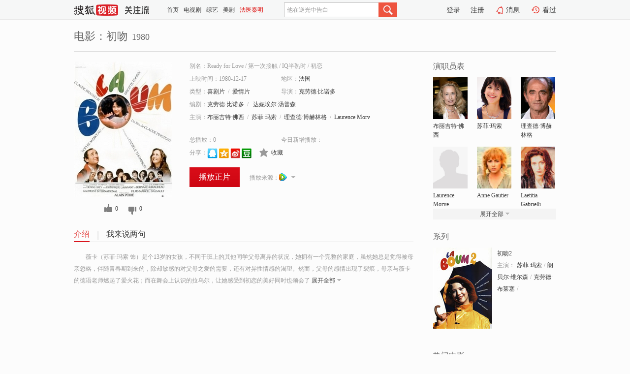

--- FILE ---
content_type: text/html;charset=UTF-8
request_url: https://tv.sohu.com/item/MTUxOTM=.html
body_size: 9099
content:











 <!DOCTYPE html PUBLIC "-//W3C//DTD XHTML 1.0 Transitional//EN" "http://www.w3.org/TR/xhtml1/DTD/xhtml1-transitional.dtd">
<html>
<head>
<title>初吻-电影-高清视频在线观看-搜狐视频</title>
<meta http-equiv="Content-Type" content="text/html; charset=UTF-8">
<meta name="keywords" content="初吻,电影,高清视频,在线观看">
<meta name="description" content="搜狐视频为您提供关于(初吻)的高清视频在线观看、剧情内容介绍、以及周边的一切，包括(初吻)的图片、预告片、拍摄花絮、影讯、相关新闻及评论等。更多关于(初吻)的精彩内容，尽在搜狐视频。">
<meta http-equiv="Content-Type" content="text/html; charset=UTF-8">
<meta http-equiv="pragma" content="no-cache">
<meta http-equiv="cache-control" content="no-cache,must-revalidate">
<meta http-equiv="expires" content="0">
<meta name="robots" content="all" />
<meta property="og:url" content="https://tv.sohu.com/item/MTUxOTM=.html"/>
<meta property="og:type" content="website"/>
<meta property="og:site_name" content="搜狐视频" />
<meta property="og:title" content="初吻" />
<meta property="og:description" content="薇卡（苏菲·玛索 饰）是个13岁的女孩，不同于班上的其他同学父母离异的状况，她拥有一个完整的家庭，虽然她总是觉得被母亲忽略，伴随青春期到来的，除却敏感的对父母之爱的需要，还有对异性情感的渴望。然而，父母的感情出现了裂痕，母亲与薇卡的德语老师燃起了爱火花；而在舞会上认识的拉乌尔，让她感受到初恋的美好同时也领会了爱情的伤害。有了初吻之后，爱情就能保鲜吗？13岁的初恋能持续到多久？" />
<meta property="og:image" content="http://photocdn.sohu.com/kis/fengmian/15/15193/15193_ver_big.jpg" />
<link type="image/x-icon" rel="shortcut icon"  href="//tv.sohu.com/favicon.ico" />
<link type="text/css" rel="stylesheet" href="//css.tv.itc.cn/global/global201302.css" />
<link type="text/css" rel="stylesheet" href="//css.tv.itc.cn/channel/nav_v1.css" />
<link type="text/css" rel="stylesheet" href="//assets.changyan.sohu.com/rs/prod_/sohucs.min-sohutv.v118.css" />
<link type="text/css" rel="stylesheet" href="//css.tv.itc.cn/search/search-movie.css" />
<script type="text/javascript">
	// 测试数据
	var vid="0";
	var nid = "";
	var pid ="0";
	var cover=""; 	
	var playlistId="0";
	var o_playlistId="";
    var cid="100";//一级分类id
	var subcid="100102,100100";//二级分类id
	var osubcid="";//二级分类的唯一项
	var category="";
	var cateCode="";
	var pianhua = "";
	var tag = "";
	var tvid = "";
	var playerSpaceId = "";
	var kis_id="15193";
	var filmType = "movie";
	var isFee = "0";
	var comment_c_flag="vp";
</script>
<script src="//js.tv.itc.cn/kao.js"></script>
<script src="//js.tv.itc.cn/dict.js"></script>
<script src="//js.tv.itc.cn/gg.seed.js"></script>
<script src="//js.tv.itc.cn/base/core/j_1.7.2.js"></script>
<script src="//tv.sohu.com/upload/static/star/g.js"></script>
<script src="//js.tv.itc.cn/site/search/movie/inc.js"></script>
<script type="text/javascript">
kao('pingback', function () {
	pingbackBundle.initHref({
		customParam : {
			 
				movie : {
				url : '//click.hd.sohu.com.cn/x.gif',
				type : ['extends'],
				stype:['workshow_movie'],
				col1:	function(config, el) {
					return el.getAttribute('pos') == null ? [''] : el.getAttribute('pos');
				},
				col2:	function(config, el) {
					return el.getAttribute('location') == null ? [''] : el.getAttribute('location');
				},
				col3:		function(config, el) {
								 var playsource=el.getAttribute('vv');
								 var vv='';
								 if(playsource=='sohutv'){
								 	vv='work_playpage_vv';
								 }else if(playsource=='work_starpage_vv' || playsource=='work_playpage_vv' || playsource=='work_search_vv' || playsource=='work_workpage_vv'){
								 	vv=playsource;
								 }else{
								 	vv='work_outer_vv';
								 }
								return vv;
						 },
				suv : 'cookie-SUV',
				p : 'passport',
				y : 'cookie-YYID',
				f : 'cookie-fuid',
				_ : 'stamp'
			}
	 
		}
	});
});

getHeaderFrag();
function getHeaderFrag() {
    // console.log("jinru")
    $.ajax({
        type:"GET",
        url:"/star/openkis/star/header",
        success:function(data){
            console.info(data);
            $("#fragHeader").html(data);
        },
        error:function(data){
            $("#fragHeader").html("");
            console.log("Error: "+data);
        }
    });
}

</script>

</head>
<body>
<br>
<!-- Start : areaTop -->
 <div class="areaTop" id="hd-navMiniBar" style="position: fixed; top: 0px; left: 0px; width: 100%; z-index: 999;">
     <div class="area clear" id = "fragHeader" onload =getHeaderFrag()>

     </div>
</div>
<style>
	#hd-fBox2,.hd-mUpload{display:none;}
	.areaTop .hd-hotWord{
		overflow: hidden;
		width:312px;
	}
</style>
<!-- End : areaTop -->
<div class="wrapper">
	<div class="movie-name area rel cfix">
		
		<h2 >电影：初吻<span>1980</span></h2>
	</div>
	<!-- Start : bodyer -->
	<div class="cfix area">
		<div class="movieL">
			<!-- Start : movie info -->
			<div class="cfix movie-info">
			  
			 
			
		    
		      
		     
			
			
			
		    
			
			
			    <div class="colL">
				<div class="movie-pic">
					
						
						
							
							
								
								<a href="//v.qq.com/x/page/e0013qus90b.html?ptag=sohu.movie" title="初吻" target="_blank" pb-url="movie" vv="qq" pos="work_info" location="work_info_others">
									<img lazysrc="//photocdn.sohu.com/kis/fengmian/15/15193/15193_ver_big.jpg" width="200" height="275" src="//css.tv.itc.cn/channel/v2/index-images/default_v.svg" alt="初吻">
										
										
									</img> 
								</a>
							
						
						
					
					
				</div>
				<p class="ta-c">
				<a class="like" title="" href="#">0</a>
				<a class="unlike" title="" href="#">0</a>
				</p>
				</div>
				<div class="movie-infoR">
					<ul class="cfix mB20">
						<li class="w1"><span>别名：Ready for Love     /    第一次接触     /    IQ半熟时     /    初恋</span></li> 
						<li><span>上映时间：1980-12-17</span></li>
						
						<li><span>地区：</span><a href="//so.tv.sohu.com/list_p1100_p2_p3_u6cd5_u56fd_p4_p5_p6_p7_p8_p9.html" title="" target="_blank" pb-url="movie" pos="work_info" location="work_info_others" vv="work_search_vv">法国</a> </li>
						<li><span>类型：</span><a href="//so.tv.sohu.com/list_p1100_p2100102_p3_p4_p5_p6_p7_p8_p9.html" title="" target="_blank" pb-url="movie" pos="work_info" location="work_info_others" vv="work_search_vv">喜剧片</a><span class="mLR6">/</span><a href="//so.tv.sohu.com/list_p1100_p2100100_p3_p4_p5_p6_p7_p8_p9.html" title="" target="_blank" pb-url="movie" pos="work_info" location="work_info_others" vv="work_search_vv">爱情片</a></li>
						<li><span>导演：</span><a href="//tv.sohu.com/star/MTk1MDFf5YWL5Yqz5b63wrfmr5Tor7rlpJo=.shtml" target="_blank" pb-url="movie" vv="work_starpage_vv" pos="work_info" location="work_info_others">克劳德·比诺多</a>   </li>
						<li><span>编剧：</span><a href="//tv.sohu.com/star/MTk1MDFf5YWL5Yqz5b63wrfmr5Tor7rlpJo=.shtml" target="_blank" pb-url="movie" vv="work_starpage_vv" pos="work_info" location="work_info_others">克劳德·比诺多</a><span class="mLR6">/</span> <a href="//tv.sohu.com/star/MTQzNzVf6L6+5aau5Z+D5bCUwrfmsaTmma7mo64=.shtml" target="_blank" pb-url="movie" vv="work_starpage_vv" pos="work_info" location="work_info_others">达妮埃尔·汤普森</a>  </li>
						
						
						  	
						 		
						  	
						 	 
						  
						<li class="w1"><span>主演：</span><a href="//tv.sohu.com/star/MTg0MDBf5biD5Li95ZCJ54m5wrfkvZvopb8=.shtml" target="_blank" pb-url="movie" vv="work_starpage_vv" pos="work_info" location="work_info_others">布丽吉特·佛西</a><span class="mLR6">/</span><a href="//tv.sohu.com/star/NDA1Mzlf6IuP6I+ywrfnjpvntKI=.shtml" target="_blank" pb-url="movie" vv="work_starpage_vv" pos="work_info" location="work_info_others">苏菲·玛索</a><span class="mLR6">/</span><a href="//tv.sohu.com/star/MTY3Nzhf55CG5p+l5b63wrfljZrotavmnpfmoLw=.shtml" target="_blank" pb-url="movie" vv="work_starpage_vv" pos="work_info" location="work_info_others">理查德·博赫林格</a><span class="mLR6">/</span><a href="//tv.sohu.com/star/Nzk2NjA0X0xhdXJlbmNlIE1vcnZl.shtml" target="_blank" pb-url="movie" vv="work_starpage_vv" pos="work_info" location="work_info_others">Laurence Morve</a><span class="mLR6">/</span><a href="//tv.sohu.com/star/NzgzODI5X0FubmUgR2F1dGllcg==.shtml" target="_blank" pb-url="movie" vv="work_starpage_vv" pos="work_info" location="work_info_others">Anne Gautier</a></li>
						</ul>
						<ul class="cfix mB10">
                        <!--update 总播放：开始-->
                        <li><span>总播放：</span><em class="total-play"></em></li>
                        <!--update 总播放：结束-->
                        <!--update 今日新增播放：开始-->
                        <li><span>今日新增播放：</span><em class="today-play"></em></li>
                        <!--update 今日新增播放：结束-->
						
						<li class="w1 action">
                            <!--update 新版分享：开始-->
                            <div class="share cfix" style="width: auto">
                                <span>分享：</span><a title="" onclick="javascript:jump('mqq')" href="javascript:void(0)"><img width="21" height="21" alt="" src="//css.tv.itc.cn/search/images/qq.gif"></a>
                                <a title="" onclick="javascript:jump('qq')" href="javascript:void(0)"><img width="20" height="21" alt="" src="//css.tv.itc.cn/search/images/qzone.gif"></a>
                                <a title="" onclick="javascript:jump('weibosina')" href="javascript:void(0)"><img width="20" height="21" alt="" src="//css.tv.itc.cn/search/images/swb.gif"></a>
                                <a title="" onclick="javascript:jump('douban')" href="javascript:void(0)"><img width="20" height="21" alt="" src="//css.tv.itc.cn/search/images/db.gif"></a>
                            </div>
                            <!--update 新版分享：结束-->
							<div class="l actionR">
								<a href="" title="" class="ico-store">收藏</a>  
							</div>
						</li>
						</ul> 
						 
						 
						 <div class="cfix bot">
							
							
							
								
 									
								 	<a href="//v.qq.com/x/page/e0013qus90b.html?ptag=sohu.movie" title="qq" class="btn-playFea" target="_blank" pb-url="movie" pos="work_info" location="work_info_play" vv="qq">播放正片</a>
									
									 
									
																		
							    
							
							
								<div class="link cfix">
									
									<div class="shareMore">
										<em class="arr-more"></em>
										<div class="moreBox" style="display:none;width:150px;">
										
										<a href="//www.mgtv.com/b/43243/500273.html?cxid=94l62sj44" title="imgo" target="_blank" pb-url="movie" vv="imgo" pos="work_info" location="work_info_others"><img width="16" height="16" src="//tv.sohu.com/upload/static/search/skin/images/logo-tv/imgo.png"/></a>
										
										<a href="//www.le.com/ptv/vplay/26312245.html?ch=sohu_v" title="letv" target="_blank" pb-url="movie" vv="letv" pos="work_info" location="work_info_others"><img width="16" height="16" src="//tv.sohu.com/upload/static/search/skin/images/logo-tv/letv.png"/></a>
										
										</div>
									</div>
								   		
									<span>播放来源：</span><a href="//v.qq.com/x/page/e0013qus90b.html?ptag=sohu.movie" title="qq" target="_blank" pb-url="movie" vv="qq" pos="work_info" location="work_info_others"><img width="16" height="16" alt="qq" src="//tv.sohu.com/upload/static/search/skin/images/logo-tv/qq.png" /></a>
								</div>
							
							 
							 
						
					 </div>
				</div>
			</div>
			<!-- End : movie info -->
			<!-- Start : tab -->
			<ul class="cfix movieTab">
				<li class="first on"><a href="#" title="">介绍</a></li>
				
				
				
				
				
				  <li><a href="#" title="">我来说两句</a></li>
				
				
			</ul>
			<!-- End : tab -->
			<!-- Start : modA -->
			<div class="movieCont mod">
			
				<p class="intro">
					<span class="full_intro" style="display:none">&nbsp;&nbsp;&nbsp;&nbsp;&nbsp;&nbsp;&nbsp;&nbsp;薇卡（苏菲·玛索 饰）是个13岁的女孩，不同于班上的其他同学父母离异的状况，她拥有一个完整的家庭，虽然她总是觉得被母亲忽略，伴随青春期到来的，除却敏感的对父母之爱的需要，还有对异性情感的渴望。然而，父母的感情出现了裂痕，母亲与薇卡的德语老师燃起了爱火花；而在舞会上认识的拉乌尔，让她感受到初恋的美好同时也领会了爱情的伤害。有了初吻之后，爱情就能保鲜吗？13岁的初恋能持续到多久？</span>
					  
				      
				   		 <span class="short_intro hide">
				   		 &nbsp;&nbsp;&nbsp;&nbsp;&nbsp;&nbsp;&nbsp;&nbsp;薇卡（苏菲·玛索 饰）是个13岁的女孩，不同于班上的其他同学父母离异的状况，她拥有一个完整的家庭，虽然她总是觉得被母亲忽略，伴随青春期到来的，除却敏感的对父母之爱的需要，还有对异性情感的渴望。然而，父母的感情出现了裂痕，母亲与薇卡的德语老师燃起了爱火花；而在舞会上认识的拉乌尔，让她感受到初恋的美好同时也领会了</span>
						 <a href="#" title="" class="arr-down toggle_intro hide" pos="work_tab" location="work_tab_overview">展开全部</a>
				      
				     
				    

				</p>
			
			</div>
			<!-- End : modA -->
			<!-- Start : modB -->
			
			<!-- End : modB -->
			<!-- Start : modC -->
			
			<!-- End : modC -->
			<!-- Start : modD -->
			
			<!-- End : modD -->
			<!-- Start : modE -->
			
					 
			
			

		 
			<div class="mod comment" style="display:none">
			<!--  <div id="SOHUCS" sid="" oid="" style="width: 100%; height: auto;"></div>-->
			<div id="SOHUCS"></div>
			</div>
			 
			</div> 
		  
			<!-- End : modE -->
		<div class="movieR">
		 
			<!-- Start : cast -->
			<div class="mod cast">
			
				<div class="mod-tit">
					<h4>演职员表</h4>
				</div>
				<ul class="cfix">
				  
				  	
				 		
				  	
				 	 
				  
					
					<!--   -->
				           
					<li>
						<div class="pic"><a href="//tv.sohu.com/star/MTg0MDBf5biD5Li95ZCJ54m5wrfkvZvopb8=.shtml" title="布丽吉特·佛西" target="_blank" pb-url="movie" pos="work_cast" vv="work_starpage_vv"><img lazysrc="//photocdn.sohu.com/kistar/fengmian/18/18400/18400_ver_small.jpg" src="//css.tv.itc.cn/channel/v2/index-images/default_v.svg" width="70" height="85" alt="布丽吉特·佛西" /></a></div>
						<p><a href="//tv.sohu.com/star/MTg0MDBf5biD5Li95ZCJ54m5wrfkvZvopb8=.shtml" target="_blank" title="布丽吉特·佛西" pb-url="movie" pos="work_cast" vv="work_starpage_vv">布丽吉特·佛西</a></p><p><span title=""></span></p>
					</li>
					
					<!--   -->
				           
					<li>
						<div class="pic"><a href="//tv.sohu.com/star/NDA1Mzlf6IuP6I+ywrfnjpvntKI=.shtml" title="苏菲·玛索" target="_blank" pb-url="movie" pos="work_cast" vv="work_starpage_vv"><img lazysrc="//photocdn.sohu.com/kistar/fengmian/40/40539/40539_ver_small.jpg" src="//css.tv.itc.cn/channel/v2/index-images/default_v.svg" width="70" height="85" alt="苏菲·玛索" /></a></div>
						<p><a href="//tv.sohu.com/star/NDA1Mzlf6IuP6I+ywrfnjpvntKI=.shtml" target="_blank" title="苏菲·玛索" pb-url="movie" pos="work_cast" vv="work_starpage_vv">苏菲·玛索</a></p><p><span title=""></span></p>
					</li>
					
					<!--   -->
				           
					<li>
						<div class="pic"><a href="//tv.sohu.com/star/MTY3Nzhf55CG5p+l5b63wrfljZrotavmnpfmoLw=.shtml" title="理查德·博赫林格" target="_blank" pb-url="movie" pos="work_cast" vv="work_starpage_vv"><img lazysrc="//photocdn.sohu.com/kistar/fengmian/16/16778/16778_ver_small.jpg" src="//css.tv.itc.cn/channel/v2/index-images/default_v.svg" width="70" height="85" alt="理查德·博赫林格" /></a></div>
						<p><a href="//tv.sohu.com/star/MTY3Nzhf55CG5p+l5b63wrfljZrotavmnpfmoLw=.shtml" target="_blank" title="理查德·博赫林格" pb-url="movie" pos="work_cast" vv="work_starpage_vv">理查德·博赫林格</a></p><p><span title=""></span></p>
					</li>
					
					<!--    <li class="clear"></li>-->
				            <li class="clear"></li>
					<li>
						<div class="pic"><a href="//tv.sohu.com/star/Nzk2NjA0X0xhdXJlbmNlIE1vcnZl.shtml" title="Laurence Morve" target="_blank" pb-url="movie" pos="work_cast" vv="work_starpage_vv"><img lazysrc="//css.tv.itc.cn/search/star/images/default_avatar.jpg" src="//css.tv.itc.cn/channel/v2/index-images/default_v.svg" width="70" height="85" alt="Laurence Morve" /></a></div>
						<p><a href="//tv.sohu.com/star/Nzk2NjA0X0xhdXJlbmNlIE1vcnZl.shtml" target="_blank" title="Laurence Morve" pb-url="movie" pos="work_cast" vv="work_starpage_vv">Laurence Morve</a></p><p><span title=""></span></p>
					</li>
					
					<!--   -->
				           
					<li>
						<div class="pic"><a href="//tv.sohu.com/star/NzgzODI5X0FubmUgR2F1dGllcg==.shtml" title="Anne Gautier" target="_blank" pb-url="movie" pos="work_cast" vv="work_starpage_vv"><img lazysrc="//photocdn.sohu.com/kistar/fengmian/783/783829/783829_ver_small.jpg" src="//css.tv.itc.cn/channel/v2/index-images/default_v.svg" width="70" height="85" alt="Anne Gautier" /></a></div>
						<p><a href="//tv.sohu.com/star/NzgzODI5X0FubmUgR2F1dGllcg==.shtml" target="_blank" title="Anne Gautier" pb-url="movie" pos="work_cast" vv="work_starpage_vv">Anne Gautier</a></p><p><span title=""></span></p>
					</li>
					
					<!--   -->
				           
					<li>
						<div class="pic"><a href="//tv.sohu.com/star/Nzc2NTk3X0xhZXRpdGlhIEdhYnJpZWxsaQ==.shtml" title="Laetitia Gabrielli" target="_blank" pb-url="movie" pos="work_cast" vv="work_starpage_vv"><img lazysrc="//photocdn.sohu.com/kistar/fengmian/776/776597/776597_ver_small.jpg" src="//css.tv.itc.cn/channel/v2/index-images/default_v.svg" width="70" height="85" alt="Laetitia Gabrielli" /></a></div>
						<p><a href="//tv.sohu.com/star/Nzc2NTk3X0xhZXRpdGlhIEdhYnJpZWxsaQ==.shtml" target="_blank" title="Laetitia Gabrielli" pb-url="movie" pos="work_cast" vv="work_starpage_vv">Laetitia Gabrielli</a></p><p><span title=""></span></p>
					</li>
					  
					
					
					 <li class="clear hide"></li>
                	<li class="hide">
                    <div class="pic"><a href="//tv.sohu.com/star/Nzk2NjA1X01hcmlhbm5lIEJlcmc=.shtml" title="Marianne Berg" target="_blank" pb-url="movie" pos="work_cast" vv="work_starpage_vv"><img lazysrc="//css.tv.itc.cn/search/star/images/default_avatar.jpg" src="//css.tv.itc.cn/channel/v2/index-images/default_v.svg" width="70" height="85" alt="Marianne Berg" /></a></div>
						<p><a href="//tv.sohu.com/star/Nzk2NjA1X01hcmlhbm5lIEJlcmc=.shtml" target="_blank" title="Marianne Berg" pb-url="movie" pos="work_cast" vv="work_starpage_vv">Marianne Berg</a></p><p><span title=""></span></p>
					</li>
                     
					
                	<li class="hide">
                    <div class="pic"><a href="//tv.sohu.com/star/Nzk2NjA2X0NocmlzdG9waGVyIEJlYXVuYXk=.shtml" title="Christopher Beaunay" target="_blank" pb-url="movie" pos="work_cast" vv="work_starpage_vv"><img lazysrc="//css.tv.itc.cn/search/star/images/default_avatar.jpg" src="//css.tv.itc.cn/channel/v2/index-images/default_v.svg" width="70" height="85" alt="Christopher Beaunay" /></a></div>
						<p><a href="//tv.sohu.com/star/Nzk2NjA2X0NocmlzdG9waGVyIEJlYXVuYXk=.shtml" target="_blank" title="Christopher Beaunay" pb-url="movie" pos="work_cast" vv="work_starpage_vv">Christopher Beaunay</a></p><p><span title=""></span></p>
					</li>
                     
					
                	<li class="hide">
                    <div class="pic"><a href="//tv.sohu.com/star/NzUzNTY3X0zDqW9uIFppdHJvbmU=.shtml" title="Léon Zitrone" target="_blank" pb-url="movie" pos="work_cast" vv="work_starpage_vv"><img lazysrc="//photocdn.sohu.com/kistar/fengmian/753/753567/753567_ver_small.jpg" src="//css.tv.itc.cn/channel/v2/index-images/default_v.svg" width="70" height="85" alt="Léon Zitrone" /></a></div>
						<p><a href="//tv.sohu.com/star/NzUzNTY3X0zDqW9uIFppdHJvbmU=.shtml" target="_blank" title="Léon Zitrone" pb-url="movie" pos="work_cast" vv="work_starpage_vv">Léon Zitrone</a></p><p><span title=""></span></p>
					</li>
                     
					 <li class="clear hide"></li>
                	<li class="hide">
                    <div class="pic"><a href="//tv.sohu.com/star/Nzk2NjA3X0FsZXhhbmRyZSBTdGVybGluZw==.shtml" title="Alexandre Sterling" target="_blank" pb-url="movie" pos="work_cast" vv="work_starpage_vv"><img lazysrc="//css.tv.itc.cn/search/star/images/default_avatar.jpg" src="//css.tv.itc.cn/channel/v2/index-images/default_v.svg" width="70" height="85" alt="Alexandre Sterling" /></a></div>
						<p><a href="//tv.sohu.com/star/Nzk2NjA3X0FsZXhhbmRyZSBTdGVybGluZw==.shtml" target="_blank" title="Alexandre Sterling" pb-url="movie" pos="work_cast" vv="work_starpage_vv">Alexandre Sterling</a></p><p><span title=""></span></p>
					</li>
                     
					
                	<li class="hide">
                    <div class="pic"><a href="//tv.sohu.com/star/NzgzODI4X0FsZXhhbmRyYSBHb25pbg==.shtml" title="Alexandra Gonin" target="_blank" pb-url="movie" pos="work_cast" vv="work_starpage_vv"><img lazysrc="//photocdn.sohu.com/kistar/fengmian/783/783828/783828_ver_small.jpg" src="//css.tv.itc.cn/channel/v2/index-images/default_v.svg" width="70" height="85" alt="Alexandra Gonin" /></a></div>
						<p><a href="//tv.sohu.com/star/NzgzODI4X0FsZXhhbmRyYSBHb25pbg==.shtml" target="_blank" title="Alexandra Gonin" pb-url="movie" pos="work_cast" vv="work_starpage_vv">Alexandra Gonin</a></p><p><span title=""></span></p>
					</li>
                     
					
                	<li class="hide">
                    <div class="pic"><a href="//tv.sohu.com/star/Nzg2NzY4X1NoZWlsYSBPJ0Nvbm5vcg==.shtml" title="Sheila O'Connor" target="_blank" pb-url="movie" pos="work_cast" vv="work_starpage_vv"><img lazysrc="//photocdn.sohu.com/kistar/fengmian/786/786768/786768_ver_small.jpg" src="//css.tv.itc.cn/channel/v2/index-images/default_v.svg" width="70" height="85" alt="Sheila O'Connor" /></a></div>
						<p><a href="//tv.sohu.com/star/Nzg2NzY4X1NoZWlsYSBPJ0Nvbm5vcg==.shtml" target="_blank" title="Sheila O'Connor" pb-url="movie" pos="work_cast" vv="work_starpage_vv">Sheila O'Connor</a></p><p><span title=""></span></p>
					</li>
                     
					 <li class="clear hide"></li>
                	<li class="hide">
                    <div class="pic"><a href="//tv.sohu.com/star/Nzk2NjA4X01hcmllIExhdXJlbmNl.shtml" title="Marie Laurence" target="_blank" pb-url="movie" pos="work_cast" vv="work_starpage_vv"><img lazysrc="//css.tv.itc.cn/search/star/images/default_avatar.jpg" src="//css.tv.itc.cn/channel/v2/index-images/default_v.svg" width="70" height="85" alt="Marie Laurence" /></a></div>
						<p><a href="//tv.sohu.com/star/Nzk2NjA4X01hcmllIExhdXJlbmNl.shtml" target="_blank" title="Marie Laurence" pb-url="movie" pos="work_cast" vv="work_starpage_vv">Marie Laurence</a></p><p><span title=""></span></p>
					</li>
                     
					
                	<li class="hide">
                    <div class="pic"><a href="//tv.sohu.com/star/Nzk2NjA5X1N5bHZhaW4gTMOpdmlnbmFj.shtml" title="Sylvain Lévignac" target="_blank" pb-url="movie" pos="work_cast" vv="work_starpage_vv"><img lazysrc="//css.tv.itc.cn/search/star/images/default_avatar.jpg" src="//css.tv.itc.cn/channel/v2/index-images/default_v.svg" width="70" height="85" alt="Sylvain Lévignac" /></a></div>
						<p><a href="//tv.sohu.com/star/Nzk2NjA5X1N5bHZhaW4gTMOpdmlnbmFj.shtml" target="_blank" title="Sylvain Lévignac" pb-url="movie" pos="work_cast" vv="work_starpage_vv">Sylvain Lévignac</a></p><p><span title=""></span></p>
					</li>
                     
					
                	<li class="hide">
                    <div class="pic"><a href="//tv.sohu.com/star/Nzk2NjEwX0xhdXJlbmNlIEdpZ29u.shtml" title="Laurence Gigon" target="_blank" pb-url="movie" pos="work_cast" vv="work_starpage_vv"><img lazysrc="//css.tv.itc.cn/search/star/images/default_avatar.jpg" src="//css.tv.itc.cn/channel/v2/index-images/default_v.svg" width="70" height="85" alt="Laurence Gigon" /></a></div>
						<p><a href="//tv.sohu.com/star/Nzk2NjEwX0xhdXJlbmNlIEdpZ29u.shtml" target="_blank" title="Laurence Gigon" pb-url="movie" pos="work_cast" vv="work_starpage_vv">Laurence Gigon</a></p><p><span title=""></span></p>
					</li>
                     
					 <li class="clear hide"></li>
                	<li class="hide">
                    <div class="pic"><a href="//tv.sohu.com/star/Nzk2NjExX09saXZpZXIgR2lucw==.shtml" title="Olivier Gins" target="_blank" pb-url="movie" pos="work_cast" vv="work_starpage_vv"><img lazysrc="//css.tv.itc.cn/search/star/images/default_avatar.jpg" src="//css.tv.itc.cn/channel/v2/index-images/default_v.svg" width="70" height="85" alt="Olivier Gins" /></a></div>
						<p><a href="//tv.sohu.com/star/Nzk2NjExX09saXZpZXIgR2lucw==.shtml" target="_blank" title="Olivier Gins" pb-url="movie" pos="work_cast" vv="work_starpage_vv">Olivier Gins</a></p><p><span title=""></span></p>
					</li>
                     
					
                	<li class="hide">
                    <div class="pic"><a href="//tv.sohu.com/star/Nzk2NjEyX1Bhc2NhbCBIdWV0.shtml" title="Pascal Huet" target="_blank" pb-url="movie" pos="work_cast" vv="work_starpage_vv"><img lazysrc="//css.tv.itc.cn/search/star/images/default_avatar.jpg" src="//css.tv.itc.cn/channel/v2/index-images/default_v.svg" width="70" height="85" alt="Pascal Huet" /></a></div>
						<p><a href="//tv.sohu.com/star/Nzk2NjEyX1Bhc2NhbCBIdWV0.shtml" target="_blank" title="Pascal Huet" pb-url="movie" pos="work_cast" vv="work_starpage_vv">Pascal Huet</a></p><p><span title=""></span></p>
					</li>
                     
					
                	<li class="hide">
                    <div class="pic"><a href="//tv.sohu.com/star/Nzk2NjEzX1BpZXJyZSBKZWFu.shtml" title="Pierre Jean" target="_blank" pb-url="movie" pos="work_cast" vv="work_starpage_vv"><img lazysrc="//css.tv.itc.cn/search/star/images/default_avatar.jpg" src="//css.tv.itc.cn/channel/v2/index-images/default_v.svg" width="70" height="85" alt="Pierre Jean" /></a></div>
						<p><a href="//tv.sohu.com/star/Nzk2NjEzX1BpZXJyZSBKZWFu.shtml" target="_blank" title="Pierre Jean" pb-url="movie" pos="work_cast" vv="work_starpage_vv">Pierre Jean</a></p><p><span title=""></span></p>
					</li>
                     
					 <li class="clear hide"></li>
                	<li class="hide">
                    <div class="pic"><a href="//tv.sohu.com/star/Nzk2NjE0X0phY3F1ZXMtT2xpdmllciBIb2x6ZXI=.shtml" title="Jacques-Olivier Holzer" target="_blank" pb-url="movie" pos="work_cast" vv="work_starpage_vv"><img lazysrc="//css.tv.itc.cn/search/star/images/default_avatar.jpg" src="//css.tv.itc.cn/channel/v2/index-images/default_v.svg" width="70" height="85" alt="Jacques-Olivier Holzer" /></a></div>
						<p><a href="//tv.sohu.com/star/Nzk2NjE0X0phY3F1ZXMtT2xpdmllciBIb2x6ZXI=.shtml" target="_blank" title="Jacques-Olivier Holzer" pb-url="movie" pos="work_cast" vv="work_starpage_vv">Jacques-Olivier Holzer</a></p><p><span title=""></span></p>
					</li>
                     
					
                	<li class="hide">
                    <div class="pic"><a href="//tv.sohu.com/star/Nzk2NjE2X1ZsYWRpbWlyIENvc21h.shtml" title="Vladimir Cosma" target="_blank" pb-url="movie" pos="work_cast" vv="work_starpage_vv"><img lazysrc="//css.tv.itc.cn/search/star/images/default_avatar.jpg" src="//css.tv.itc.cn/channel/v2/index-images/default_v.svg" width="70" height="85" alt="Vladimir Cosma" /></a></div>
						<p><a href="//tv.sohu.com/star/Nzk2NjE2X1ZsYWRpbWlyIENvc21h.shtml" target="_blank" title="Vladimir Cosma" pb-url="movie" pos="work_cast" vv="work_starpage_vv">Vladimir Cosma</a></p><p><span title=""></span></p>
					</li>
                     
					
                	<li class="hide">
                    <div class="pic"><a href="//tv.sohu.com/star/Nzk2NjE3X05hdGhhbGllIFJpcXVl.shtml" title="Nathalie Rique" target="_blank" pb-url="movie" pos="work_cast" vv="work_starpage_vv"><img lazysrc="//css.tv.itc.cn/search/star/images/default_avatar.jpg" src="//css.tv.itc.cn/channel/v2/index-images/default_v.svg" width="70" height="85" alt="Nathalie Rique" /></a></div>
						<p><a href="//tv.sohu.com/star/Nzk2NjE3X05hdGhhbGllIFJpcXVl.shtml" target="_blank" title="Nathalie Rique" pb-url="movie" pos="work_cast" vv="work_starpage_vv">Nathalie Rique</a></p><p><span title=""></span></p>
					</li>
                     
					 <li class="clear hide"></li>
                	<li class="hide">
                    <div class="pic"><a href="//tv.sohu.com/star/Nzk2NjE4X0Zyw6lkw6lyaXF1ZSBQcmVzc21hbm4=.shtml" title="Frédérique Pressmann" target="_blank" pb-url="movie" pos="work_cast" vv="work_starpage_vv"><img lazysrc="//css.tv.itc.cn/search/star/images/default_avatar.jpg" src="//css.tv.itc.cn/channel/v2/index-images/default_v.svg" width="70" height="85" alt="Frédérique Pressmann" /></a></div>
						<p><a href="//tv.sohu.com/star/Nzk2NjE4X0Zyw6lkw6lyaXF1ZSBQcmVzc21hbm4=.shtml" target="_blank" title="Frédérique Pressmann" pb-url="movie" pos="work_cast" vv="work_starpage_vv">Frédérique Pressmann</a></p><p><span title=""></span></p>
					</li>
                     
					
                	<li class="hide">
                    <div class="pic"><a href="//tv.sohu.com/star/Nzk2NjE5X1ZpcmdpbmllIE7DqGdyZQ==.shtml" title="Virginie Nègre" target="_blank" pb-url="movie" pos="work_cast" vv="work_starpage_vv"><img lazysrc="//css.tv.itc.cn/search/star/images/default_avatar.jpg" src="//css.tv.itc.cn/channel/v2/index-images/default_v.svg" width="70" height="85" alt="Virginie Nègre" /></a></div>
						<p><a href="//tv.sohu.com/star/Nzk2NjE5X1ZpcmdpbmllIE7DqGdyZQ==.shtml" target="_blank" title="Virginie Nègre" pb-url="movie" pos="work_cast" vv="work_starpage_vv">Virginie Nègre</a></p><p><span title=""></span></p>
					</li>
                     
					
                	<li class="hide">
                    <div class="pic"><a href="//tv.sohu.com/star/ODI2MjM1X0xhdXJlbnQgTidEaWF5ZQ==.shtml" title="Laurent N'Diaye" target="_blank" pb-url="movie" pos="work_cast" vv="work_starpage_vv"><img lazysrc="//css.tv.itc.cn/search/star/images/default_avatar.jpg" src="//css.tv.itc.cn/channel/v2/index-images/default_v.svg" width="70" height="85" alt="Laurent N'Diaye" /></a></div>
						<p><a href="//tv.sohu.com/star/ODI2MjM1X0xhdXJlbnQgTidEaWF5ZQ==.shtml" target="_blank" title="Laurent N'Diaye" pb-url="movie" pos="work_cast" vv="work_starpage_vv">Laurent N'Diaye</a></p><p><span title=""></span></p>
					</li>
                     
					 <li class="clear hide"></li>
                	<li class="hide">
                    <div class="pic"><a href="//tv.sohu.com/star/Nzk2NjIwX0NocmlzdGlhbiBOYW1vdXI=.shtml" title="Christian Namour" target="_blank" pb-url="movie" pos="work_cast" vv="work_starpage_vv"><img lazysrc="//css.tv.itc.cn/search/star/images/default_avatar.jpg" src="//css.tv.itc.cn/channel/v2/index-images/default_v.svg" width="70" height="85" alt="Christian Namour" /></a></div>
						<p><a href="//tv.sohu.com/star/Nzk2NjIwX0NocmlzdGlhbiBOYW1vdXI=.shtml" target="_blank" title="Christian Namour" pb-url="movie" pos="work_cast" vv="work_starpage_vv">Christian Namour</a></p><p><span title=""></span></p>
					</li>
                     
					
                	<li class="hide">
                    <div class="pic"><a href="//tv.sohu.com/star/Nzk2NjIxX0plYW4tUGhpbGlwcGUgTMOpb25hcmQ=.shtml" title="Jean-Philippe Léonard" target="_blank" pb-url="movie" pos="work_cast" vv="work_starpage_vv"><img lazysrc="//css.tv.itc.cn/search/star/images/default_avatar.jpg" src="//css.tv.itc.cn/channel/v2/index-images/default_v.svg" width="70" height="85" alt="Jean-Philippe Léonard" /></a></div>
						<p><a href="//tv.sohu.com/star/Nzk2NjIxX0plYW4tUGhpbGlwcGUgTMOpb25hcmQ=.shtml" target="_blank" title="Jean-Philippe Léonard" pb-url="movie" pos="work_cast" vv="work_starpage_vv">Jean-Philippe Léonard</a></p><p><span title=""></span></p>
					</li>
                     
					
                	<li class="hide">
                    <div class="pic"><a href="//tv.sohu.com/star/Nzk2NjIyX1BpZXJyZSBMYSBDb2duYXRh.shtml" title="Pierre La Cognata" target="_blank" pb-url="movie" pos="work_cast" vv="work_starpage_vv"><img lazysrc="//css.tv.itc.cn/search/star/images/default_avatar.jpg" src="//css.tv.itc.cn/channel/v2/index-images/default_v.svg" width="70" height="85" alt="Pierre La Cognata" /></a></div>
						<p><a href="//tv.sohu.com/star/Nzk2NjIyX1BpZXJyZSBMYSBDb2duYXRh.shtml" target="_blank" title="Pierre La Cognata" pb-url="movie" pos="work_cast" vv="work_starpage_vv">Pierre La Cognata</a></p><p><span title=""></span></p>
					</li>
                     
					 <li class="clear hide"></li>
                	<li class="hide">
                    <div class="pic"><a href="//tv.sohu.com/star/Nzk2NjIzX0fDqXJhcmQgTGVtYWlyZQ==.shtml" title="Gérard Lemaire" target="_blank" pb-url="movie" pos="work_cast" vv="work_starpage_vv"><img lazysrc="//css.tv.itc.cn/search/star/images/default_avatar.jpg" src="//css.tv.itc.cn/channel/v2/index-images/default_v.svg" width="70" height="85" alt="Gérard Lemaire" /></a></div>
						<p><a href="//tv.sohu.com/star/Nzk2NjIzX0fDqXJhcmQgTGVtYWlyZQ==.shtml" target="_blank" title="Gérard Lemaire" pb-url="movie" pos="work_cast" vv="work_starpage_vv">Gérard Lemaire</a></p><p><span title=""></span></p>
					</li>
                     
					
                	<li class="hide">
                    <div class="pic"><a href="//tv.sohu.com/star/Nzk2NjI0X1JvYmVydCBMZSBCZWFs.shtml" title="Robert Le Beal" target="_blank" pb-url="movie" pos="work_cast" vv="work_starpage_vv"><img lazysrc="//css.tv.itc.cn/search/star/images/default_avatar.jpg" src="//css.tv.itc.cn/channel/v2/index-images/default_v.svg" width="70" height="85" alt="Robert Le Beal" /></a></div>
						<p><a href="//tv.sohu.com/star/Nzk2NjI0X1JvYmVydCBMZSBCZWFs.shtml" target="_blank" title="Robert Le Beal" pb-url="movie" pos="work_cast" vv="work_starpage_vv">Robert Le Beal</a></p><p><span title=""></span></p>
					</li>
                     
					
                	<li class="hide">
                    <div class="pic"><a href="//tv.sohu.com/star/Nzk2NjI1X01pY2hlbCBMYXNvcm5l.shtml" title="Michel Lasorne" target="_blank" pb-url="movie" pos="work_cast" vv="work_starpage_vv"><img lazysrc="//css.tv.itc.cn/search/star/images/default_avatar.jpg" src="//css.tv.itc.cn/channel/v2/index-images/default_v.svg" width="70" height="85" alt="Michel Lasorne" /></a></div>
						<p><a href="//tv.sohu.com/star/Nzk2NjI1X01pY2hlbCBMYXNvcm5l.shtml" target="_blank" title="Michel Lasorne" pb-url="movie" pos="work_cast" vv="work_starpage_vv">Michel Lasorne</a></p><p><span title=""></span></p>
					</li>
                     
					 <li class="clear hide"></li>
                	<li class="hide">
                    <div class="pic"><a href="//tv.sohu.com/star/Nzc0MjMyX0FubmllIFNhdmFyaW4=.shtml" title="Annie Savarin" target="_blank" pb-url="movie" pos="work_cast" vv="work_starpage_vv"><img lazysrc="//photocdn.sohu.com/kistar/fengmian/774/774232/774232_ver_small.jpg" src="//css.tv.itc.cn/channel/v2/index-images/default_v.svg" width="70" height="85" alt="Annie Savarin" /></a></div>
						<p><a href="//tv.sohu.com/star/Nzc0MjMyX0FubmllIFNhdmFyaW4=.shtml" target="_blank" title="Annie Savarin" pb-url="movie" pos="work_cast" vv="work_starpage_vv">Annie Savarin</a></p><p><span title=""></span></p>
					</li>
                     
					
                	<li class="hide">
                    <div class="pic"><a href="//tv.sohu.com/star/NzY4NDAwX0phbmluZSBTb3VjaG9u.shtml" title="Janine Souchon" target="_blank" pb-url="movie" pos="work_cast" vv="work_starpage_vv"><img lazysrc="//photocdn.sohu.com/kistar/fengmian/768/768400/768400_ver_small.jpg" src="//css.tv.itc.cn/channel/v2/index-images/default_v.svg" width="70" height="85" alt="Janine Souchon" /></a></div>
						<p><a href="//tv.sohu.com/star/NzY4NDAwX0phbmluZSBTb3VjaG9u.shtml" target="_blank" title="Janine Souchon" pb-url="movie" pos="work_cast" vv="work_starpage_vv">Janine Souchon</a></p><p><span title=""></span></p>
					</li>
                     
					
                	<li class="hide">
                    <div class="pic"><a href="//tv.sohu.com/star/NzQ0OTZf572X5Lyv54m5wrfovr7lsJTnj60=.shtml" title="罗伯特·达尔班" target="_blank" pb-url="movie" pos="work_cast" vv="work_starpage_vv"><img lazysrc="//photocdn.sohu.com/kistar/fengmian/74/74496/74496_ver_small.jpg" src="//css.tv.itc.cn/channel/v2/index-images/default_v.svg" width="70" height="85" alt="罗伯特·达尔班" /></a></div>
						<p><a href="//tv.sohu.com/star/NzQ0OTZf572X5Lyv54m5wrfovr7lsJTnj60=.shtml" target="_blank" title="罗伯特·达尔班" pb-url="movie" pos="work_cast" vv="work_starpage_vv">罗伯特·达尔班</a></p><p><span title=""></span></p>
					</li>
                     
					 <li class="clear hide"></li>
                	<li class="hide">
                    <div class="pic"><a href="//tv.sohu.com/star/NTY2MDI2X+iuqcK357Gz5q2H5bCUwrfmnZzmr5Q=.shtml" title="让·米歇尔·杜比" target="_blank" pb-url="movie" pos="work_cast" vv="work_starpage_vv"><img lazysrc="//css.tv.itc.cn/search/star/images/default_avatar.jpg" src="//css.tv.itc.cn/channel/v2/index-images/default_v.svg" width="70" height="85" alt="让·米歇尔·杜比" /></a></div>
						<p><a href="//tv.sohu.com/star/NTY2MDI2X+iuqcK357Gz5q2H5bCUwrfmnZzmr5Q=.shtml" target="_blank" title="让·米歇尔·杜比" pb-url="movie" pos="work_cast" vv="work_starpage_vv">让·米歇尔·杜比</a></p><p><span title=""></span></p>
					</li>
                     
					
                	<li class="hide">
                    <div class="pic"><a href="//tv.sohu.com/star/MTkyNDVf5YWL5Yqz5b63wrfluIPojrHloZ4=.shtml" title="克劳德·布莱塞" target="_blank" pb-url="movie" pos="work_cast" vv="work_starpage_vv"><img lazysrc="//photocdn.sohu.com/kistar/fengmian/19/19245/19245_ver_small.jpg" src="//css.tv.itc.cn/channel/v2/index-images/default_v.svg" width="70" height="85" alt="克劳德·布莱塞" /></a></div>
						<p><a href="//tv.sohu.com/star/MTkyNDVf5YWL5Yqz5b63wrfluIPojrHloZ4=.shtml" target="_blank" title="克劳德·布莱塞" pb-url="movie" pos="work_cast" vv="work_starpage_vv">克劳德·布莱塞</a></p><p><span title=""></span></p>
					</li>
                     
					
                	<li class="hide">
                    <div class="pic"><a href="//tv.sohu.com/star/Nzk2NjI2X0FyaWVsbGUgU8OpbcOpbm9mZg==.shtml" title="Arielle Séménoff" target="_blank" pb-url="movie" pos="work_cast" vv="work_starpage_vv"><img lazysrc="//css.tv.itc.cn/search/star/images/default_avatar.jpg" src="//css.tv.itc.cn/channel/v2/index-images/default_v.svg" width="70" height="85" alt="Arielle Séménoff" /></a></div>
						<p><a href="//tv.sohu.com/star/Nzk2NjI2X0FyaWVsbGUgU8OpbcOpbm9mZg==.shtml" target="_blank" title="Arielle Séménoff" pb-url="movie" pos="work_cast" vv="work_starpage_vv">Arielle Séménoff</a></p><p><span title=""></span></p>
					</li>
                     
					 <li class="clear hide"></li>
                	<li class="hide">
                    <div class="pic"><a href="//tv.sohu.com/star/ODI5NDE0X+i0nee6s8K357qq5qyn5aSa.shtml" title="贝纳·纪欧多" target="_blank" pb-url="movie" pos="work_cast" vv="work_starpage_vv"><img lazysrc="//photocdn.sohu.com/kistar/fengmian/829/829414/829414_ver_small.jpg" src="//css.tv.itc.cn/channel/v2/index-images/default_v.svg" width="70" height="85" alt="贝纳·纪欧多" /></a></div>
						<p><a href="//tv.sohu.com/star/ODI5NDE0X+i0nee6s8K357qq5qyn5aSa.shtml" target="_blank" title="贝纳·纪欧多" pb-url="movie" pos="work_cast" vv="work_starpage_vv">贝纳·纪欧多</a></p><p><span title="nor">nor</span></p>
					</li>
                     
					
                	<li class="hide">
                    <div class="pic"><a href="//tv.sohu.com/star/NzQ3NzlfSmVhbiBQaWVycmUgQ2FzdGFsZGk=.shtml" title="Jean Pierre Castaldi" target="_blank" pb-url="movie" pos="work_cast" vv="work_starpage_vv"><img lazysrc="//css.tv.itc.cn/search/star/images/default_avatar.jpg" src="//css.tv.itc.cn/channel/v2/index-images/default_v.svg" width="70" height="85" alt="Jean Pierre Castaldi" /></a></div>
						<p><a href="//tv.sohu.com/star/NzQ3NzlfSmVhbiBQaWVycmUgQ2FzdGFsZGk=.shtml" target="_blank" title="Jean Pierre Castaldi" pb-url="movie" pos="work_cast" vv="work_starpage_vv">Jean Pierre Castaldi</a></p><p><span title=""></span></p>
					</li>
                     
					
                	<li class="hide">
                    <div class="pic"><a href="//tv.sohu.com/star/NDg0NDRf5aSa57Gz5bC85YWLwrfmi4nlhq/nurPnibk=.shtml" title="多米尼克·拉冯纳特" target="_blank" pb-url="movie" pos="work_cast" vv="work_starpage_vv"><img lazysrc="//photocdn.sohu.com/kistar/fengmian/48/48444/48444_ver_small.jpg" src="//css.tv.itc.cn/channel/v2/index-images/default_v.svg" width="70" height="85" alt="多米尼克·拉冯纳特" /></a></div>
						<p><a href="//tv.sohu.com/star/NDg0NDRf5aSa57Gz5bC85YWLwrfmi4nlhq/nurPnibk=.shtml" target="_blank" title="多米尼克·拉冯纳特" pb-url="movie" pos="work_cast" vv="work_starpage_vv">多米尼克·拉冯纳特</a></p><p><span title=""></span></p>
					</li>
                     
					 <li class="clear hide"></li>
                	<li class="hide">
                    <div class="pic"><a href="//tv.sohu.com/star/Nzk2NjI4X0FsYWluIEJlaWdlbA==.shtml" title="Alain Beigel" target="_blank" pb-url="movie" pos="work_cast" vv="work_starpage_vv"><img lazysrc="//css.tv.itc.cn/search/star/images/default_avatar.jpg" src="//css.tv.itc.cn/channel/v2/index-images/default_v.svg" width="70" height="85" alt="Alain Beigel" /></a></div>
						<p><a href="//tv.sohu.com/star/Nzk2NjI4X0FsYWluIEJlaWdlbA==.shtml" target="_blank" title="Alain Beigel" pb-url="movie" pos="work_cast" vv="work_starpage_vv">Alain Beigel</a></p><p><span title=""></span></p>
					</li>
                     
					
                	<li class="hide">
                    <div class="pic"><a href="//tv.sohu.com/star/Nzk2NjI5X0phY3F1ZWxpbmUgRHVj.shtml" title="Jacqueline Duc" target="_blank" pb-url="movie" pos="work_cast" vv="work_starpage_vv"><img lazysrc="//css.tv.itc.cn/search/star/images/default_avatar.jpg" src="//css.tv.itc.cn/channel/v2/index-images/default_v.svg" width="70" height="85" alt="Jacqueline Duc" /></a></div>
						<p><a href="//tv.sohu.com/star/Nzk2NjI5X0phY3F1ZWxpbmUgRHVj.shtml" target="_blank" title="Jacqueline Duc" pb-url="movie" pos="work_cast" vv="work_starpage_vv">Jacqueline Duc</a></p><p><span title=""></span></p>
					</li>
                     
					
                	<li class="hide">
                    <div class="pic"><a href="//tv.sohu.com/star/Nzk2NjMxX05pY29sZSBEZWhheWVz.shtml" title="Nicole Dehayes" target="_blank" pb-url="movie" pos="work_cast" vv="work_starpage_vv"><img lazysrc="//css.tv.itc.cn/search/star/images/default_avatar.jpg" src="//css.tv.itc.cn/channel/v2/index-images/default_v.svg" width="70" height="85" alt="Nicole Dehayes" /></a></div>
						<p><a href="//tv.sohu.com/star/Nzk2NjMxX05pY29sZSBEZWhheWVz.shtml" target="_blank" title="Nicole Dehayes" pb-url="movie" pos="work_cast" vv="work_starpage_vv">Nicole Dehayes</a></p><p><span title=""></span></p>
					</li>
                     
					 <li class="clear hide"></li>
                	<li class="hide">
                    <div class="pic"><a href="//tv.sohu.com/star/Nzk2NjMyX0Zsb3JlbmNlIEJydW5vbGQ=.shtml" title="Florence Brunold" target="_blank" pb-url="movie" pos="work_cast" vv="work_starpage_vv"><img lazysrc="//css.tv.itc.cn/search/star/images/default_avatar.jpg" src="//css.tv.itc.cn/channel/v2/index-images/default_v.svg" width="70" height="85" alt="Florence Brunold" /></a></div>
						<p><a href="//tv.sohu.com/star/Nzk2NjMyX0Zsb3JlbmNlIEJydW5vbGQ=.shtml" target="_blank" title="Florence Brunold" pb-url="movie" pos="work_cast" vv="work_starpage_vv">Florence Brunold</a></p><p><span title=""></span></p>
					</li>
                     
					
                	<li class="hide">
                    <div class="pic"><a href="//tv.sohu.com/star/Nzk2NjMzX0Jlcm5hcmQgQm9ybg==.shtml" title="Bernard Born" target="_blank" pb-url="movie" pos="work_cast" vv="work_starpage_vv"><img lazysrc="//css.tv.itc.cn/search/star/images/default_avatar.jpg" src="//css.tv.itc.cn/channel/v2/index-images/default_v.svg" width="70" height="85" alt="Bernard Born" /></a></div>
						<p><a href="//tv.sohu.com/star/Nzk2NjMzX0Jlcm5hcmQgQm9ybg==.shtml" target="_blank" title="Bernard Born" pb-url="movie" pos="work_cast" vv="work_starpage_vv">Bernard Born</a></p><p><span title=""></span></p>
					</li>
                     
					
                	<li class="hide">
                    <div class="pic"><a href="//tv.sohu.com/star/Nzk2NjM0X0V2ZWx5bmUgQmVsbGVnbw==.shtml" title="Evelyne Bellego" target="_blank" pb-url="movie" pos="work_cast" vv="work_starpage_vv"><img lazysrc="//css.tv.itc.cn/search/star/images/default_avatar.jpg" src="//css.tv.itc.cn/channel/v2/index-images/default_v.svg" width="70" height="85" alt="Evelyne Bellego" /></a></div>
						<p><a href="//tv.sohu.com/star/Nzk2NjM0X0V2ZWx5bmUgQmVsbGVnbw==.shtml" target="_blank" title="Evelyne Bellego" pb-url="movie" pos="work_cast" vv="work_starpage_vv">Evelyne Bellego</a></p><p><span title=""></span></p>
					</li>
                     
					 <li class="clear hide"></li>
                	<li class="hide">
                    <div class="pic"><a href="//tv.sohu.com/star/Nzk2NjM1X0phY3F1ZXMgQXJkb3Vpbg==.shtml" title="Jacques Ardouin" target="_blank" pb-url="movie" pos="work_cast" vv="work_starpage_vv"><img lazysrc="//photocdn.sohu.com/kistar/fengmian/796/796635/796635_ver_small.jpg" src="//css.tv.itc.cn/channel/v2/index-images/default_v.svg" width="70" height="85" alt="Jacques Ardouin" /></a></div>
						<p><a href="//tv.sohu.com/star/Nzk2NjM1X0phY3F1ZXMgQXJkb3Vpbg==.shtml" target="_blank" title="Jacques Ardouin" pb-url="movie" pos="work_cast" vv="work_starpage_vv">Jacques Ardouin</a></p><p><span title=""></span></p>
					</li>
                     
					
                	<li class="hide">
                    <div class="pic"><a href="//tv.sohu.com/star/NzgxNDkxX0RlbmlzZSBHcmV5.shtml" title="Denise Grey" target="_blank" pb-url="movie" pos="work_cast" vv="work_starpage_vv"><img lazysrc="//css.tv.itc.cn/search/star/images/default_avatar.jpg" src="//css.tv.itc.cn/channel/v2/index-images/default_v.svg" width="70" height="85" alt="Denise Grey" /></a></div>
						<p><a href="//tv.sohu.com/star/NzgxNDkxX0RlbmlzZSBHcmV5.shtml" target="_blank" title="Denise Grey" pb-url="movie" pos="work_cast" vv="work_starpage_vv">Denise Grey</a></p><p><span title=""></span></p>
					</li>
                     
					
                	<li class="hide">
                    <div class="pic"><a href="//tv.sohu.com/star/NzgzODI3X01pY2hlbGluZSBCb3VyZGF5.shtml" title="Micheline Bourday" target="_blank" pb-url="movie" pos="work_cast" vv="work_starpage_vv"><img lazysrc="//photocdn.sohu.com/kistar/fengmian/783/783827/783827_ver_small.jpg" src="//css.tv.itc.cn/channel/v2/index-images/default_v.svg" width="70" height="85" alt="Micheline Bourday" /></a></div>
						<p><a href="//tv.sohu.com/star/NzgzODI3X01pY2hlbGluZSBCb3VyZGF5.shtml" target="_blank" title="Micheline Bourday" pb-url="movie" pos="work_cast" vv="work_starpage_vv">Micheline Bourday</a></p><p><span title=""></span></p>
					</li>
                     
					 <li class="clear hide"></li>
                	<li class="hide">
                    <div class="pic"><a href="//tv.sohu.com/star/NzU3MzAxX0plYW4gQ2xhdWRlIEJvdWlsbGF1ZA==.shtml" title="Jean Claude Bouillaud" target="_blank" pb-url="movie" pos="work_cast" vv="work_starpage_vv"><img lazysrc="//css.tv.itc.cn/search/star/images/default_avatar.jpg" src="//css.tv.itc.cn/channel/v2/index-images/default_v.svg" width="70" height="85" alt="Jean Claude Bouillaud" /></a></div>
						<p><a href="//tv.sohu.com/star/NzU3MzAxX0plYW4gQ2xhdWRlIEJvdWlsbGF1ZA==.shtml" target="_blank" title="Jean Claude Bouillaud" pb-url="movie" pos="work_cast" vv="work_starpage_vv">Jean Claude Bouillaud</a></p><p><span title=""></span></p>
					</li>
                     
					
                	<li class="hide">
                    <div class="pic"><a href="//tv.sohu.com/star/NzQyMzAxX0ZyZWRlcmljIGRlIFBhc3F1YWxl.shtml" title="Frederic de Pasquale" target="_blank" pb-url="movie" pos="work_cast" vv="work_starpage_vv"><img lazysrc="//photocdn.sohu.com/kistar/fengmian/742/742301/742301_ver_small.jpg" src="//css.tv.itc.cn/channel/v2/index-images/default_v.svg" width="70" height="85" alt="Frederic de Pasquale" /></a></div>
						<p><a href="//tv.sohu.com/star/NzQyMzAxX0ZyZWRlcmljIGRlIFBhc3F1YWxl.shtml" target="_blank" title="Frederic de Pasquale" pb-url="movie" pos="work_cast" vv="work_starpage_vv">Frederic de Pasquale</a></p><p><span title=""></span></p>
					</li>
                     
					
                	<li class="hide">
                    <div class="pic"><a href="//tv.sohu.com/star/MTk1MDFf5YWL5Yqz5b63wrfmr5Tor7rlpJo=.shtml" title="克劳德·比诺多" target="_blank" pb-url="movie" pos="work_cast" vv="work_starpage_vv"><img lazysrc="//photocdn.sohu.com/kistar/fengmian/19/19501/19501_ver_small.jpg" src="//css.tv.itc.cn/channel/v2/index-images/default_v.svg" width="70" height="85" alt="克劳德·比诺多" /></a></div>
						<p><a href="//tv.sohu.com/star/MTk1MDFf5YWL5Yqz5b63wrfmr5Tor7rlpJo=.shtml" target="_blank" title="克劳德·比诺多" pb-url="movie" pos="work_cast" vv="work_starpage_vv">克劳德·比诺多</a></p><p><span title="导演/编剧">导演/编剧</span></p>
					</li>
                       
                     
				</ul>
				<div class="mod-more"><a href="#" title="" class="arr-down" pos="work_cast" vv="work_starpage_vv">展开全部</a></div>
			
			</div>
			<!-- End : cast -->
			<!-- Start : serial -->
			<div class="mod serial">
				<div class="mod-tit">
				<h4>系列</h4>	
				</div>
				<ul class="list-movie">
				
				 
				 	
				 	
				 	
				 	
				 
					
				 	<li>
						<div class="pic">
							<a href="//tv.sohu.com/item/MTE3NTI1OA==.html" title="初吻2" target="_blank" pb-url="movie" pos="work_series" vv="work_playpage_vv"><img lazysrc="//photocdn.sohu.com/kis/fengmian/1175/1175258/1175258_ver_small.jpg" src="//css.tv.itc.cn/channel/v2/index-images/default_v.svg" class="sz2" alt="初吻2" /></a>
						</div>
						<div class="text">
							<strong><a href="//tv.sohu.com/item/MTE3NTI1OA==.html" title="初吻2" target="_blank" pb-url="movie" pos="work_series" vv="work_playpage_vv">初吻2</a></strong>
							<p>主演：<a href="//tv.sohu.com/star/NDA1Mzlf6IuP6I+ywrfnjpvntKI=.shtml" target="_blank" pb-url="movie" pos="work_series" vv="work_starpage_vv">苏菲·玛索</a>/<a href="//tv.sohu.com/star/MjUyNjFf5pyX6LSd5bCUwrfnu7TlsJTmo64=.shtml" target="_blank" pb-url="movie" pos="work_series" vv="work_starpage_vv">朗贝尔·维尔森</a>/<a href="//tv.sohu.com/star/MTkyNDVf5YWL5Yqz5b63wrfluIPojrHloZ4=.shtml" target="_blank" pb-url="movie" pos="work_series" vv="work_starpage_vv">克劳德·布莱塞</a>/</p>
						</div>
					</li>
				
					
				</ul>
				
				
			</div>
			<!-- End : serial -->
			<!-- Start : recommend -->
			<div class="mod recommend">
				<div class="mod-tit">
				<h4>热门电影</h4>
				</div>
					<ul class="list-movie"></ul>
				 
			</div>
			<!-- End : recommend -->
			<!-- Start : sort -->
			<div class="mod sort">
			</div>
			<!-- End : sort -->
			<div class="mod soMovie">
				<form action="" method="post" id="sFormB" autocomplete="off" name="sFormB" onsubmit="return searchFormA('sKeyB');"><input type="text" value="" id="sKeyB" class="input" /><input type="submit" value="" class="btn-soMovie" />
				</form>
			</div>
		</div>
	</div>
<!-- End : content -->
</div>
 

<!-- End:content -->
    


<span id="footerFrag" onload="getFootererFrag()"></span>

<script>
    getFootererFrag();
    function getFootererFrag() {
        docWrite = document.write;
        document.write = function( text ){
            console.log(text);
            var elements = document.getElementsByClassName("now_year");
            Array.prototype.forEach.call(elements, function (element) {
                element.innerHTML = text;
            });
        };
        $.ajax({
            type:"GET",
            url:"/star/openkis/star/footer",
            async : true,
            success:function(result){
                console.info(result);
                $("#footerFrag").html(result);
                //  还原
                document.write = docWrite;
            },
            error:function(result){
                $("#footerFrag").html("");
                console.log("Error: "+result);
            }
        });


    };
</script>
 <script>
    messagebus.publish('core.loaded_end');
(function(){function a(){var a=/win/i.test(navigator.userAgent);if(a)if(typeof window.ActiveXObject=="function")try{var b=new ActiveXObject("SoHuVA.SoHuDector.1");b.StartSoHuVA()}catch(c){}else{function d(){var a=navigator.plugins||[];for(var b=0,c;c=a[b];b++)if(/npifox/i.test(c.description))return!0;return!1}if(d()){var e=document.getElementById("embed_ifox");if(!e){var f=document.createElement("div");f.style.cssText="position:absolute;zIndex:-1;height:1px",f.innerHTML='<embed id="embed_ifox" type="application/ifox-plugin" width="0" height="0"></embed>',document.body&&(document.body.insertBefore(f,document.body.firstChild),e=document.getElementById("embed_ifox"))}try{e.RunSohuVA()}catch(c){}}}}var b=window._IFoxContext||(window._IFoxContext={});b.isCalled||(b.isCalled=!0,setTimeout(function(){a()},2e3))})()
</script>

<!-- Begin New PV --> 
<script type="text/javascript" src="//tv.sohu.com/upload/static/global/hdpv.js"></script>
<!-- End New PV --> 

<!-- Begin PVInsight --> 
<script type="text/javascript" language="javascript" src="//a1.itc.cn/pv/js/spv.1305141919.js"></script>
 <!-- End PVInsight --> 
</body>
</html>


--- FILE ---
content_type: text/html;charset=UTF-8
request_url: https://score.my.tv.sohu.com/digg/get.do?type=327&vid=15193&callback=jQuery17208199024883398118_1768966952194&_=1768966956073
body_size: 118
content:
jQuery17208199024883398118_1768966952194({"vid":15193,"downCount":0,"statusText":"success but not exists","upCount":0,"pid":-1,"tvid":15193,"type":327,"status":200})

--- FILE ---
content_type: text/javascript; charset=utf-8
request_url: https://hui.sohu.com/mum/ipqueryjp?callback=jsonp1768966951815&cookie=1768966951933&platform_source=pc&_=1768966951816
body_size: 26
content:
typeof jsonp1768966951815 === 'function' && jsonp1768966951815({
  "ext_ip": "3.14.67.212",
  "urls": []
});

--- FILE ---
content_type: text/plain;charset=UTF-8
request_url: https://v4.passport.sohu.com/i/cookie/common?callback=passport4015_cb1768966955907&dfp=1768966955935&_=1768966955935
body_size: -297
content:
passport4015_cb1768966955907({"body":"","message":"Success","status":200})